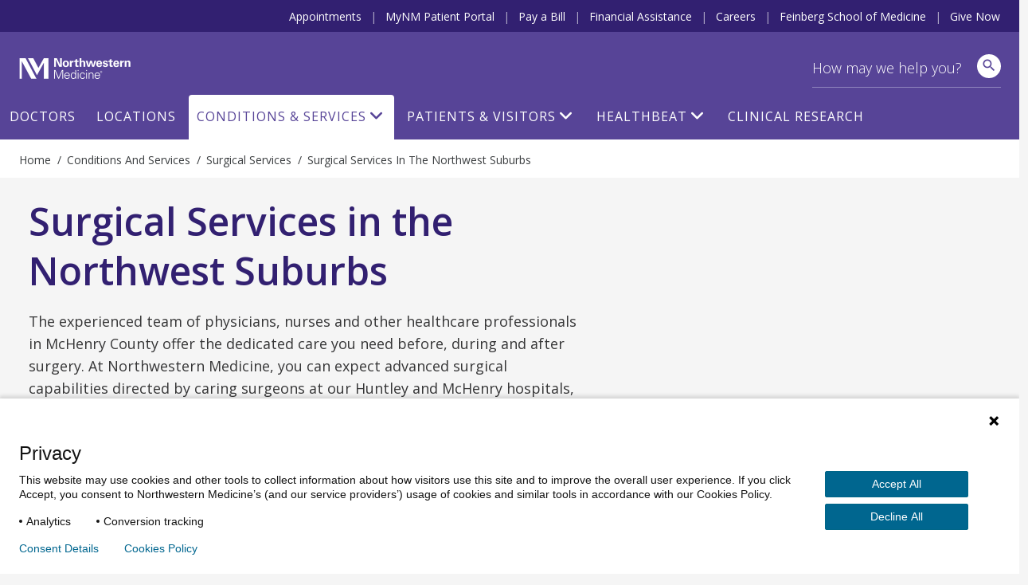

--- FILE ---
content_type: text/html; charset=utf-8
request_url: https://www.nm.org/conditions-and-care-areas/surgical-services/surgical-services-in-the-northwest-suburbs
body_size: 70703
content:





<!DOCTYPE html>
<html dir="ltr" lang="en-US" class="no-js">
<head>
    <meta charset="utf-8" />
    <!-- https://developer.mozilla.org/en-US/docs/Web/Performance/dns-prefetch -->
    <link rel="dns-prefetch" href="https://ajax.googleapis.com" />
    <link rel="dns-prefetch" href="https://fonts.googleapis.com" />
    <link rel="dns-prefetch" href="https://fonts.gstatic.com" />
    <link rel="dns-prefetch" href="https://api.tiles.mapbox.com" />
    <link rel="dns-prefetch" href="https://fast.wistia.com" />
    <link rel="dns-prefetch" href="https://cdnjs.cloudflare.com" />
    <link rel="dns-prefetch" href="https://d31y97ze264gaa.cloudfront.net" />
    <link rel="dns-prefetch" href="https://www.googletagmanager.com" />
    <link rel="dns-prefetch" href="https://ajax.aspnetcdn.com" />
    <link rel="dns-prefetch" href="https://s3.amazonaws.com" />

    <!-- Hotjar Tracking Code for https://www.nm.org -->
    <script>
        (function (h, o, t, j, a, r) {
            h.hj = h.hj || function () { (h.hj.q = h.hj.q || []).push(arguments) };
            h._hjSettings = { hjid: 1968954, hjsv: 6 };
            a = o.getElementsByTagName('head')[0];
            r = o.createElement('script'); r.async = 1;
            r.src = t + h._hjSettings.hjid + j + h._hjSettings.hjsv;
            a.appendChild(r);
        })(window, document, 'https://static.hotjar.com/c/hotjar-', '.js?sv=');
    </script>
    <!-- End Hotjar Tracking Code -->

        <!-- P Pro Tag Manager -->
        <script type="text/javascript">
            if (window.location.hostname === "uat.nm.org") {
                window.PiwikPROappID = 'a6dc63e3-eb9a-4640-bedc-ab0733b4c928';
            } else if (window.location.hostname === "www.nm.org" || window.location.hostname === "nm.org") {
                window.PiwikPROappID = '4abb1e4c-f063-4207-8488-64f5e44dc7cf';
            }

            (function (window, document, dataLayerName, id) {
                window[dataLayerName] = window[dataLayerName] || [], window[dataLayerName].push({ start: (new Date).getTime(), event: "stg.start" }); var scripts = document.getElementsByTagName('script')[0], tags = document.createElement('script');
                function stgCreateCookie(a, b, c) { var d = ""; if (c) { var e = new Date; e.setTime(e.getTime() + 24 * c * 60 * 60 * 1e3), d = "; expires=" + e.toUTCString(); f = "; SameSite=Strict" } document.cookie = a + "=" + b + d + f + "; path=/" }
                var isStgDebug = (window.location.href.match("stg_debug") || document.cookie.match("stg_debug")) && !window.location.href.match("stg_disable_debug"); stgCreateCookie("stg_debug", isStgDebug ? 1 : "", isStgDebug ? 14 : -1);
                var qP = []; dataLayerName !== "dataLayer" && qP.push("data_layer_name=" + dataLayerName), isStgDebug && qP.push("stg_debug"); var qPString = qP.length > 0 ? ("?" + qP.join("&")) : "";
                tags.async = !0, tags.src = "https://nm.containers.piwik.pro/" + id + ".js" + qPString, scripts.parentNode.insertBefore(tags, scripts);
                !function (a, n, i) { a[n] = a[n] || {}; for (var c = 0; c < i.length; c++)!function (i) { a[n][i] = a[n][i] || {}, a[n][i].api = a[n][i].api || function () { var a = [].slice.call(arguments, 0); "string" == typeof a[0] && window[dataLayerName].push({ event: n + "." + i + ":" + a[0], parameters: [].slice.call(arguments, 1) }) } }(i[c]) }(window, "ppms", ["tm", "cm"]);
            })(window, document, 'dataLayer', window.PiwikPROappID);
        </script>
        <!-- End P Pro Tag Manager -->
        <!-- Google Tag Manager -->
        <script>
            (function (w, d, s, l, i) {
                w[l] = w[l] || [];
                w[l].push(
                    { 'gtm.start': new Date().getTime(), event: 'gtm.js' }
                );
                var f = d.getElementsByTagName(s)[0],
                    j = d.createElement(s),
                    dl = l != 'dataLayer' ? '&l=' + l : '';
                j.async = true;
                j.src =
                    'https://www.googletagmanager.com/gtm.js?id=' + i + dl;
                f.parentNode.insertBefore(j, f);
            })(window, document, 'script', 'dataLayer', 'GTM-NQF59F');
        </script>
        <!-- End Google Tag Manager -->
    

<meta http-equiv="X-UA-Compatible" content="IE=edge" />
<meta name="viewport" content="width=device-width, initial-scale=1.0, maximum-scale=2.0" />
<meta name="referrer" content="unsafe-url">


<title>Surgical Services in the Northwest Suburbs | Northwestern Medicine</title>



<meta name="author" content="Northwestern Medicine" />
<meta name="description" content="The experienced team of physicians, nurses and other healthcare professionals in McHenry County offer the dedicated care you need before, during and after surgery." />

<!-- Bookmark Icons -->
<link rel="shortcut icon" href="/favicon.ico" />
<link rel="apple-touch-icon" href="/Content/Northwestern/img/apple-touch-icon.png" />

<!-- Facebook Open Graph -->
<meta property="og:title" content="Surgical Services in the Northwest Suburbs" />
<meta property="og:description" content="The experienced team of physicians, nurses and other healthcare professionals in McHenry County offer the dedicated care you need before, during and after surgery." />

<!-- Twitter Card -->
<meta name="twitter:card" content="summary_large_image" />
<meta name="twitter:title" content="Surgical Services in the Northwest Suburbs" />
<meta name="twitter:description" content="The experienced team of physicians, nurses and other healthcare professionals in McHenry County offer the dedicated care you need before, during and after surgery." />

    <meta name="twitter:image" content="https://www.nm.org/Content/Northwestern/img/northwestern-medicine-share-sm_v10202016.jpg" />

    <meta property="og:image" content="https://www.nm.org/Content/Northwestern/img/northwestern-medicine-share_v10202016.jpg" />
    <meta property="og:image:width" content="600" />
    <meta property="og:image:height" content="314" />
<meta property="og:url" content="https://www.nm.org/conditions-and-care-areas/surgical-services/surgical-services-in-the-northwest-suburbs" />
<meta property="og:site_name" content="Northwestern Medicine" />
<meta property="og:type" content="website" />




    

    <script src="https://ajax.googleapis.com/ajax/libs/webfont/1.6.26/webfont.js"></script>
    <script>
        (function () {
            WebFont.load({
                google: {
                    families: [
                        'Open Sans:300,300i,400,400i,600,600i,700,700i,800,800i',
                        'Overpass:100,100i,200,200i,300,300i,400,400i,600,600i,700,700i,800,800i,900,900i',
                        'Droid Serif:400,400italic,700,700italic',
                        'Noto Serif:400italic,700'
                    ]
                }
            });
        })()
    </script>
    <link href='https://cdnjs.cloudflare.com/ajax/libs/font-awesome/6.6.0/css/all.min.css' rel='stylesheet' />
    <link href='https://api.tiles.mapbox.com/mapbox-gl-js/v0.53.1/mapbox-gl.css' rel='stylesheet' />
    <script src='https://fast.wistia.com/assets/external/E-v1.js' async></script>

    <link rel="stylesheet" href="https://cdnjs.cloudflare.com/ajax/libs/tiny-slider/2.9.2/tiny-slider.css">
    <link rel="stylesheet" href="https://cdn.jsdelivr.net/npm/@fancyapps/ui@4.0/dist/fancybox.css" />
    
    <link href="/content/northwestern/dist/css/site.css?version=35376432fb" rel="stylesheet" />
    
    

    <script src="//cdnjs.cloudflare.com/ajax/libs/modernizr/2.8.3/modernizr.min.js"></script>
    <script src="//cdnjs.cloudflare.com/ajax/libs/jquery/3.6.0/jquery.min.js"></script>
    
    <script src="https://cdnjs.cloudflare.com/ajax/libs/tiny-slider/2.9.2/min/tiny-slider.js"></script>
</head>


<body class="conditions-and-care-areas surgical-services surgical-services-in-the-northwest-suburbs program">
<!-- Google Tag Manager (noscript) -->
<noscript>
    <iframe title="Google Tag Manager" src="https://www.googletagmanager.com/ns.html?id=GTM-NQF59F"
            height="0" width="0" style="display:none;visibility:hidden" aria-hidden="true"></iframe>
</noscript>
<!-- End Google Tag Manager (noscript) -->
    <header id="site-header" class="container">



        <a href="#content" class="skip-link assistive-text">Skip to content</a>
        <nav class="utility-bar header-hide-for-md" aria-label="Utility">
            <div class="row">
                <ul class="utility-nav col list-inline piped">
                    <li class="utility-nav-item"><a class="utility-nav-link" href="/patients-and-visitors/appointments" data-track="header" data-track-category="Header" data-track-action="top menu" data-track-label="Appointments">Appointments</a></li>
                    <li class="utility-nav-item"><a class="utility-nav-link" href="https://mynm.nm.org/MyChart/Authentication/Login" target="_blank" data-track="header" data-track-category="Header" data-track-action="top menu" data-track-label="MyNM MyChart">MyNM Patient Portal</a></li>
                    <li class="utility-nav-item"><a class="utility-nav-link" href="/patients-and-visitors/billing-and-insurance/pay-a-bill" data-track="header" data-track-category="Header" data-track-action="top menu" data-track-label="Pay a Bill">Pay a Bill</a></li>
                    <li class="utility-nav-item"><a class="utility-nav-link" href="/patients-and-visitors/billing-and-insurance/financial-assistance" data-track="header" data-track-category="Header" data-track-action="top menu" data-track-label="Financial Assistance">Financial Assistance</a></li>
                    <li class="utility-nav-item"><a class="utility-nav-link" href="https://jobs.nm.org/" target="_blank" data-track="header" data-track-category="Header" data-track-action="top menu" data-track-label="Careers">Careers</a></li>
                    <li class="utility-nav-item"><a class="utility-nav-link" href="https://www.feinberg.northwestern.edu/" target="_blank" data-track="header" data-track-category="Header" data-track-action="top menu" data-track-label="Feinberg School of Medicine">Feinberg School of Medicine</a></li>
                    <li class="utility-nav-item"><a class="utility-nav-link" href="https://nmgive.donordrive.com/index.cfm?fuseaction=donate.event&eventID=619" data-track="header" data-track-category="Header" data-track-action="top menu" data-track-label="Give Now" target="_blank" rel="noopener noreferrer">Give Now</a></li>
                </ul>
            </div>
        </nav>
        <div class="site-header-wrapper row">
            <img class="print print-logo" alt="Northwestern Medicine" src="/Content/Northwestern/img/logo-northwestern-medicine-print.jpg" />
            <div id="site-title" class="no-print">
                <a href="/" class="link-home">
                    <span class="assistive-text">Northwestern Medicine</span>
                    <span class="logo-full"></span>
                    <span class="logo-shortened"></span>
                </a>
            </div>
            <div class="app-bar header-show-for-md">
                <div role="button" class="btn header-show-for-md btn-no-shadow" id="nav-toggle" data-toggle="off-canvas" tabindex="0"><span class="material-icons" aria-hidden="true">menu</span></div>
                <div role="button" class="btn btn-site-search btn-no-shadow header-show-for-md" id="mobile-search-open">
                    <span class="icon material-icons search" aria-hidden="true"></span>
                    <span class="assistive-text">Search</span>
                </div>
            </div>

            <div class="search-bar" >
                <div class="row">
                    
                    <form action="/search" method="GET" id="site-search-global-form" >
                        
                        <label class="assistive-text" for="site-search">Search</label>
                        <input type="search" id="site-search" class="input-clearable"  name="terms" placeholder="How may we help you?" valueMaxLength="150" data-track="header" data-track-action="site search" data-track-label="click" />
                        <span class="field-validation-valid" data-valmsg-for="terms" data-valmsg-replace="true"></span>
                        <span class="btn-clear btn-clear-search" role="button">
                            <span><span class="assistive-text">Clear field</span></span>
                        </span>
                        <button class="btn btn-site-search" data-track="header" data-track-action="site search" data-track-label="search icon" aria-label="site search">
                            <span class="icon material-icons search" aria-hidden="true"></span>
                        </button>
                        <button id="mobile-search-close" class="btn btn-link btn-search-cancel btn-no-shadow header-show-for-md">Cancel</button>
                    </form>
                    <div class="site-search-suggested">
                        <div class="autocomplete-results"></div>
                        <ul class="list-unstyled suggested-sections">
                            <li class="suggested-section-item"><a class="more-link link-search-suggest" href="/doctors/search-results" data-track="header" data-track-category="Header" data-track-action="site search" data-track-label="Find Doctors"><span class="icon fas fa-user-md"></span>&nbsp;<span class="more-link-text">Find Doctors</span></a></li>
                            <li class="suggested-section-item"><a class="more-link link-search-suggest" href="/locations" data-track="header" data-track-category="Header" data-track-action="site search" data-track-label="Locations Near You"><span class="material-icons" aria-hidden="true">location_on</span>&nbsp;<span class="more-link-text">Locations Near You</span></a></li>
                        </ul>
                    </div>
                </div>
            </div>

            


<nav id="site-nav" class="main-nav nav-bar hide-for-md" aria-label="Primary">
    <div class="row">
        <ul class="nav col dropdown-container">
                    <li class="nav-item "><a class="nav-link" href="/doctors/search-results" data-track="header" data-track-action="Doctors" target="_self">Doctors</a></li>
                    <li class="nav-item "><a class="nav-link" href="/locations" data-track="header" data-track-action="Locations" target="_self">Locations</a></li>
                    <li class="nav-item nav-conditions-and-services  active">
                        <a class="nav-link menu-trigger" href="/conditions-and-care-areas" data-target="mega-menu-1" data-track="header" data-track-action="Conditions &amp; Services" target="_self">Conditions &amp; Services</a>
                        <div id="mega-menu-1" class="mega-menu">
                            <div class="mega-menu-wrap mega-menu-dropdown flex-column">
                                <div class="menu-item">
                                    <div>
                                        <h2>Conditions & Services</h2>
                                        <p class="content-body">Our world-class teams offer a comprehensive range of services, from primary care to treatment for the most complex conditions.</p>
                                        <a href="/conditions-and-care-areas" class="view-all-section align-self-center">Conditions & Services A-Z</a>
                                    </div>
                                </div>
                                <div class="menu-item">
                                    <h4>Featured</h4>
                                    <div class="links-list-wrap">
                                        <div class="links-list">
                                            <ul>
                                                <li><a href="/conditions-and-care-areas/behavioral-health" target="_self" class="btn-link">Behavioral Health</a></li>
                                                <li><a href="/conditions-and-care-areas/cancer-care" target="_self" class="btn-link">Cancer Care</a></li>
                                                <li><a href="/conditions-and-care-areas/dermatology" target="_self" class="btn-link">Dermatology</a></li>
                                                <li><a href="/conditions-and-care-areas/ent-ear-nose-throat" target="_self" class="btn-link">Ear, Nose & Throat</a></li>
                                                <li><a href="/conditions-and-care-areas/gastroenterology" target="_self" class="btn-link">Gastroenterology</a></li>

                                            </ul>
                                        </div>
                                        <div class="links-list">
                                            <ul>
                                                <li><a href="/conditions-and-care-areas/heart-and-vascular" target="_self" class="btn-link">Heart & Vascular Care</a></li>
                                                <li><a href="/conditions-and-care-areas/immediate-care" target="_self" class="btn-link">Immediate Care</a></li>
                                                <li><a href="/conditions-and-care-areas/infectious-disease" target="_self" class="btn-link">Infectious Disease</a></li>
                                                <li><a href="/conditions-and-care-areas/neurosciences" target="_self" class="btn-link">Neurosciences</a></li>
                                                <li><a href="/conditions-and-care-areas/ophthalmology" target="_self" class="btn-link">Ophthalmology</a></li>
                                            </ul>
                                        </div>
                                        <div class="links-list">
                                            <ul>
                                                <li><a href="/conditions-and-care-areas/orthopaedics" target="_self" class="btn-link">Orthopaedics</a></li>
                                                <li><a href="/conditions-and-care-areas/primary-care" target="_self" class="btn-link">Primary Care</a></li>
                                                <li><a href="/conditions-and-care-areas/pulmonary" target="_self" class="btn-link">Pulmonary and Thoracic Surgery</a></li>
                                                <li><a href="/conditions-and-care-areas/urology" target="_self" class="btn-link">Urology</a></li>
                                                <li><a href="/conditions-and-care-areas/womens-health" target="_self" class="btn-link">Women’s Health</a></li>

                                            </ul>
                                        </div>
                                    </div>
                                </div>
                            </div>
                        </div>


                    </li>
                    <li class="nav-patients-and-visitors nav-item "><a class="nav-link menu-trigger" href="/patients-and-visitors" data-target="mega-menu-2" data-track="header" data-track-action="Patients &amp; Visitors" target="_self">Patients &amp; Visitors</a>

                        <div id="mega-menu-2" class="mega-menu">
                            <div class="mega-menu-wrap mega-menu-dropdown flex-column">
                                <div class="menu-item">
                                    <div>
                                        <h2>Patients & Visitors</h2>
                                        <p class="content-body">We want your experience to be excellent. From planning your visit, paying your bill and more, here are helpful resources for patients and visitors.</p>
                                        <a href="/patients-and-visitors" class="view-all-section align-self-center">All Patients & visitors</a>
                                    </div>
                                </div>
                                <div class="menu-item">
                                    <div class="links-list-wrap">
                                        <div class="links-list">
                                            <h4>Billing, Insurance & Records</h4>
                                            <ul>
                                                <li><a href="/patients-and-visitors/billing-and-insurance/financial-assistance" target="_self" class="btn-link">Financial Assistance</a></li>
                                                <li><a href="/patients-and-visitors/billing-and-insurance/insurance-information" target="_self" class="btn-link">Insurance Information</a></li>
                                                <li><a href="/patients-and-visitors/mynm-mychart-and-medical-records" target="_self" class="btn-link">Medical Records</a></li>
                                                <li><a href="/patients-and-visitors/billing-and-insurance/pay-a-bill" target="_self" class="btn-link">Pay a Bill</a></li>

                                            </ul>
                                        </div>
                                        <div class="links-list">
                                            <h4>For Your Visit</h4>
                                            <ul>
                                                <li><a href="/patients-and-visitors/accessibility-resources" target="_self" class="btn-link">Accessibility Resources</a></li>
                                                <li><a href="/patients-and-visitors/preparing-for-your-visit/echeck-in" target="_self" class="btn-link">eCheck-in</a></li>
                                                <li><a href="/patients-and-visitors/parking-options" target="_self" class="btn-link">Parking Options</a></li>
                                                <li><a href="https://mynm.nm.org/MyChart/Authentication/Login" target="_blank" class="btn-link">NM MyChart</a></li>
                                                <li><a href="/patients-and-visitors/telehealth" target="_self" class="btn-link">Telehealth</a></li>
                                            </ul>
                                        </div>
                                        <div class="links-list">
                                            <h4>More Resources</h4>
                                            <ul>
                                                <li><a href="/patients-and-visitors/education-and-support" target="_self" class="btn-link">Education & Support</a></li>
                                                <li><a href="/patients-and-visitors/get-involved" target="_self" class="btn-link">Get Involved</a></li>
                                                <li><a href="/patients-and-visitors/patient-experience-policies" target="_self" class="btn-link">Patient Experience Policies</a></li>
                                                <li><a href="/patients-and-visitors/signature-services" target="_self" class="btn-link">Signature Services</a></li>

                                            </ul>
                                        </div>
                                    </div>
                                </div>
                            </div>
                        </div>


                    </li>
        <li class="nav-healthbeat nav-item ">
                        <a class="nav-link menu-trigger" href="/healthbeat" data-target="mega-menu-3" data-track="header" data-track-action="HealthBeat" target="_self">HealthBeat</a>
                        <div id="mega-menu-3" class="mega-menu">
                            <div class="mega-menu-wrap mega-menu-image flex-column">
                                <div class="menu-item">
                                    <div>
                                        <h2>HealthBeat</h2>
                                        <p class="content-body">Find the latest information about health, wellness and medical advances from trusted Northwestern Medicine experts.</p>
                                        <a href="/healthbeat" class="view-all-section align-self-center">All HealthBeat</a>
                                    </div>
                                </div>
                                <div class="menu-item">
                                    <div class="links-list-wrap">
                                        <div class="links-list">
                                            <a href="/healthbeat/healthy-tips">
                                                <div class="category-image">
                                                    <img src="/-/media/northwestern/images/navigation/healthy-tips_megamenu.jpg" alt="Healthy-Tips_MegaMenu">
                                                </div>
                                                <p class="category-link">
                                                    Healthy Tips
                                                </p>
                                            </a>
                                        </div>
                                        <div class="links-list">
                                            <a href="/healthbeat/medical-advances">
                                                <div class="category-image">
                                                    <img src="/-/media/northwestern/images/navigation/medical-advances_megamenu.jpeg" alt="Medical-Advances_MegaMenu">
                                                </div>
                                                <p class="category-link">
                                                    Medical Advances
                                                </p>
                                            </a>
                                        </div>
                                        <div class="links-list">
                                            <a href="/healthbeat/patient-stories">
                                                <div class="category-image">
                                                    <img src="/-/media/northwestern/images/navigation/patient-stories-2_megamenu.jpg" alt="Patient-Stories-2_MegaMenu">
                                                </div>
                                                <p class="category-link">
                                                    Patient Stories
                                                </p>
                                            </a>
                                        </div>
                                    </div>
                                </div>
                            </div>
                        </div>


                    </li>
                    <li class="nav-item "><a class="nav-link" href="/conditions-and-care-areas/clinical-trials-and-research" data-track="header" data-track-action="Clinical Research" target="_self">Clinical Research</a></li>
            
        </ul>



    </div>
</nav>

        </div>
    </header>
<div id="breadcrumb-bar" class="breadcrumb-container breadcrumb-global">
    <div class="row">
        <nav class="breadcrumb" vocab="https://schema.org/" typeof="BreadcrumbList" aria-label="Breadcrumbs">
            <ol>
                



    <li property="itemListElement" typeof="ListItem">
            <a href="/" property="item" typeof="WebPage"><span property="name">Home</span></a>
            <meta property="position" content="1">
    </li>
    <li property="itemListElement" typeof="ListItem">
            <a href="/conditions-and-care-areas" property="item" typeof="WebPage"><span property="name">Conditions and Services</span></a>
            <meta property="position" content="2">
    </li>
    <li property="itemListElement" typeof="ListItem">
            <a href="/conditions-and-care-areas/surgical-services" property="item" typeof="WebPage"><span property="name">Surgical Services</span></a>
            <meta property="position" content="3">
    </li>
    <li property="itemListElement" typeof="ListItem">
            <span property="name">
                Surgical Services in the Northwest Suburbs
            </span>
            <meta property="position" content="4">
    </li>

            </ol>
        </nav>
    </div>
</div>
    <main id="content" class="container">
        <div class="gray-bg" id="gray-bg"></div>
        <div id="disruptor-mobile-topbar"></div>

        
        
<div class="main-content full">
    

<header class="section-page-header">
    <div class="row row-narrow">
        <div class="col col-padding md-5 last no-print">
            <figure>
                
            </figure>
        </div>

        <div class="col md-7 print-full-width">
            <div class="section-page-header-content">
                <h1>Surgical Services in the Northwest Suburbs</h1>
                <p><p>The experienced team of physicians, nurses and other healthcare professionals in McHenry County offer the dedicated care you need before, during and after surgery. At Northwestern Medicine, you can expect advanced surgical capabilities directed by caring surgeons at our Huntley and McHenry hospitals, so you can stay close to home and receive excellent care.</p></p>
            </div>
        </div>
    </div>
</header>



<section class="disruptor section-disruptor">
    <div class="row row-narrow">
        <div class="disruptor-wrapper">
            <div class="md-4 first flex-item flex-container disruptor-request">



    <a href="/patients-and-visitors/appointments" class="disruptor-item" target="_self" data-track="CTA Button" data-track-category="value-section" data-track-action="CTA Button" data-track-label="Request an Appointment">
        <span class="icon material-icons" aria-hidden="true">perm_contact_calendar</span>
        <div class="disruptor-content">
            <span class="icon-description icon-title"><span class="inline-block"><span class="hide-for-sm hide-for-md"> </span>Appointments<span class="show-for-sm show-for-md"></span></span></span>
        </div>
        <span class="material-icons icon-arrow" aria-hidden="true">arrow_forward</span>
    </a>
            </div>
            <div class="md-4 flex-item flex-container disruptor-doctors">
    <a href="/doctors/search-results" class="disruptor-item" data-track="CTA Button" data-track-category="value-section" data-track-action="CTA Button" data-track-label="Find Doctors">
        <span class="icon fas fa-user-md" aria-hidden="true"></span>
        <div class="disruptor-content">
            <p class="icon-description icon-title">Find Doctors</p>
        </div>
        <span class="material-icons icon-arrow" aria-hidden="true">arrow_forward</span>
    </a>

            </div>
            <div class="md-4 flex-item flex-container disruptor-contact">
<a href="/contact-us" class="disruptor-item" data-track="CTA Button" data-track-category="value-section" data-track-action="CTA Button" data-track-label="Contact Us">
    <span class="icon material-icons" aria-hidden="true">phone</span>
    <div class="disruptor-content">
        <span class="icon-description icon-title">Contact<span class="hide-for-sm"> Us</span></span>
    </div>
    <span class="material-icons icon-arrow" aria-hidden="true">arrow_forward</span>
</a>
            </div>
        </div>
    </div>
</section>



<section class="section row row-narrow">
    <div class="col main-content md-9">

        

        <div class="panel panel-alt">
            <div class="panel-content">
                <h2>Surgical Services in the Northwest Suburbs</h2>
                
            </div>
        </div>

        


    <div class="panel panel-alt-header panel-mtt-header">
        <div class="panel-header">
            <h2 class="panel-title">
                Meet the Team
                
            </h2>
        </div>
    </div>

<div class="card-wide panel">
    <div class="row">
        <div class="col md-12">
                <p class="panel-title heading-title"></p>
        </div>
        

                <div class="col md-4">
                    
    <div class="image-block no-print">

        <div class="item-image">
<img src="/-/media/northwestern/images/care-areas/organ-transplantation-program/northwestern-medicine-transplant-mtt.jpeg?la=en&amp;h=267&amp;w=400&amp;hash=23FD48F1B07BF607922F5AC697C51E7D" alt="northwestern-medicine-transplant-mtt" />            
        </div>

    </div>

                </div>
            <div class="col md-8">
                <div class="panel-content">
                    <p>The General Surgery team at Northwestern Medicine is committed to providing an excellent surgical experience.</p>
<p><a href="/conditions-and-care-areas/surgical-services/surgical-services-in-the-northwest-suburbs/meet-the-northwest-suburbs-general-surgery-team">Meet the Northwest Suburbs General Surgery Team</a></p>
                </div>
            </div>
    </div>
</div>

<section class="card-list-panel">
        <div class="panel panel-alt-header">
                <header class="panel-header">
                    <h2 class="panel-title">Preparing for Surgery</h2>
                </header>
            
        </div>
    <div class="section-content row">
        <div class="group-cards three-column">
           


<div class="card">
    <div class="card-flex">
                <div class="card-content grow">
                            <p class="card-title">What to Expect for Your Surgery</p>
                                <p class="">This guide includes information about pre-surgery preparation, what to expect on the day of your surgery, and visitor guidelines.</p>
                    <ul class="list-unstyled">
                                            </ul>
                </div>
                    <div class="card-action">
<a href="/conditions-and-care-areas/surgical-services/surgical-services-in-the-northwest-suburbs/what-to-expect-day-of-surgery" target="|Custom" >                            <span class="material-icons" aria-hidden="true">arrow_forward</span>
Learn What to Expect for Your Surgery</a>                    </div>
    </div>
</div>


<div class="card">
    <div class="card-flex">
                <div class="card-content grow">
                            <p class="card-title">What to Expect After Surgery</p>
                                <p class="">Depending on if your surgery is an inpatient or outpatient procedure, you will either recover at the hospital or at home. Learn more about the after-surgery process. </p>
                    <ul class="list-unstyled">
                                            </ul>
                </div>
                    <div class="card-action">
<a href="/conditions-and-care-areas/surgical-services/surgical-services-in-the-northwest-suburbs/after-surgery" target="|Custom" >                            <span class="material-icons" aria-hidden="true">arrow_forward</span>
Learn What to Expect After Surgery</a>                    </div>
    </div>
</div>


<div class="card">
    <div class="card-flex">
                <div class="card-content grow">
                            <p class="card-title">For Children Having Surgery</p>
                                <p class="">If your child is having surgery, plan ahead for the pre-surgery wait and post-surgery recovery.  </p>
                    <ul class="list-unstyled">
                                            </ul>
                </div>
                    <div class="card-action">
<a href="/conditions-and-care-areas/surgical-services/surgical-services-in-the-northwest-suburbs/for-children-having-surgery" target="|Custom" >                            <span class="material-icons" aria-hidden="true">arrow_forward</span>
Learn How to Prepare for Your Child&#39;s Surgery</a>                    </div>
    </div>
</div>
        </div>
    </div>
</section>

    <section class="clearfix">
        <div class="panel panel-alt-header">
            <header class="panel-header">
                <h2 class="panel-title">Conditions</h2>
            </header>
        </div>
        <div class="panel ">
            <div class="panel-content condition-list">
                    <ul class="list-unstyled list-split-3">
                                    <li><a href="/conditions-and-care-areas/cancer-care/gynecologic-cancer-care/cervical-cancer" target="_self" data-itemid="{64F9BDC3-5183-4925-8414-28252BB00EE8}">Cervical Cancer</a></li>
                                    <li><a href="/conditions-and-care-areas/orthopaedics/foot-and-ankle" target="_self" data-itemid="{163F6B3B-F847-46FB-A115-F700ABB0BAAD}">Foot and Ankle</a></li>
                                    <li><a href="/conditions-and-care-areas/orthopaedics/hand-wrist-and-elbow" target="_self" data-itemid="{CEE3E291-7B45-4782-A409-BA09448F400B}">Hand, Wrist and Elbow</a></li>
                                    <li><a href="/conditions-and-care-areas/orthopaedics/herniated-disk" target="_self" data-itemid="{9BCB87E8-E536-460A-87B7-6F361946D540}">Herniated Disk</a></li>
                                    <li><a href="/conditions-and-care-areas/cancer-care/gynecologic-cancer-care/ovarian-cancer" target="_self" data-itemid="{DDA16C91-612B-4C3C-A43E-6601448B4525}">Ovarian Cancer</a></li>
                                    <li><a href="/conditions-and-care-areas/cancer-care/genitourinary-cancer-care/prostate-cancer" target="_self" data-itemid="{1C3F23C1-D87D-49B1-8B1A-70837735A058}">Prostate Cancer</a></li>
                                    <li><span>Shoulder Pain and Problems</span></li>
                                    <li><a href="/conditions-and-care-areas/cancer-care/gynecologic-cancer-care/uterine-cancer" target="_self" data-itemid="{26867F95-AA15-450F-B425-794E3AB2C1FF}">Uterine Cancer</a></li>
                    </ul>
            </div>
        </div>
    </section>


    <section class="clearfix">
        <div class="panel panel-alt-header">
            <header class="panel-header">
                <h2 class="panel-title">Tests</h2>
            </header>
        </div>
        <div class="panel ">
            <div class="panel-content condition-list">
                    <ul class="list-unstyled list-split-3">
                                    <li><a href="/conditions-and-care-areas/tests/heart-catheterization" target="_self" data-itemid="{E482BF20-102A-4C97-852C-AA1B23D9561F}">Heart Catheterization</a></li>
                    </ul>
            </div>
        </div>
    </section>


    <section class="clearfix">
        <div class="panel panel-alt-header">
            <header class="panel-header">
                <h2 class="panel-title">Treatments</h2>
            </header>
        </div>
        <div class="panel panel-toggle">
            <div class="panel-content condition-list">
                    <ul class="list-unstyled list-split-3">
                                    <li><span>Cancer Surgery</span></li>
                                    <li><span>Gynecologic Surgery</span></li>
                                    <li><span>Heart Surgery</span></li>
                                    <li><a href="/conditions-and-care-areas/treatments/hip-replacement-surgery" target="_self" data-itemid="{E961DB79-4AEF-4EDB-B4C1-E787925CF865}">Hip Replacement Surgery</a></li>
                                    <li><a href="/conditions-and-care-areas/treatments/knee-replacement-surgery" target="_self" data-itemid="{FF77EC06-1DAE-4714-A3D1-740BD3C1E19C}">Knee Replacement Surgery</a></li>
                                    <li><span>Laparoscopic surgery</span></li>
                                    <li><span>Lumbar Discectomy</span></li>
                                    <li><a href="/conditions-and-care-areas/treatments/lumbar-fusion" target="_self" data-itemid="{B9D1F42D-FF09-439E-9443-8C381F3FEBF1}">Lumbar Fusion</a></li>
                                    <li><span>Minimally Invasive Surgery</span></li>
                                    <li><span>Orthopaedic Surgery</span></li>
                                    <li><span>Prostatectomy</span></li>
                                    <li><a href="/conditions-and-care-areas/treatments/robotic-prostatectomy" target="_self" data-itemid="{67ABD7FF-B26C-4F9A-B3B8-06FC8846DC14}">Robotic Prostatectomy</a></li>
                                    <li><a href="/conditions-and-care-areas/surgical-services/robotic-surgery-services" target="_self" data-itemid="{6271E6DC-B109-4080-A0D9-5428D1C6A1B7}">Robotic Surgery</a></li>
                                    <li><span>Spine Surgery</span></li>
                                    <li><a href="/conditions-and-care-areas/treatments/transcatheter-heart-valve-therapies-for-aortic-valve" target="_self" data-itemid="{7868514F-84EE-45B0-A695-BAC9DF4394F2}">Transcatheter Aortic Valve Therapies</a></li>
                                    <li><span>Urologic Surgery</span></li>
                                    <li><a href="/conditions-and-care-areas/weight-loss-surgery" target="" data-itemid="{F5C9482A-C6F7-43C7-AFD7-A87D86F4B6EA}">Weight Loss Surgery</a></li>
                    </ul>
                        <div class="shadow-overlay"></div>
            </div>
                <div class="panel-footer">
                    <a href="#" class="panel-toggle-trigger" aria-hidden="true">See <span></span></a>
                </div>
        </div>
    </section>




    <section class="section component-locations-map w-100 py-4" id="conditions-and-services-container"><a id="top_of_map" href="javascript:void(0)"></a>
            <div class="row">
                <div class="col">
                    <div id="conditions-and-services-locations-loader" class="loader-icon-wrapper">
                        <div class="loader-icon">
                            <div class="la-ball-clip-rotate la-dark la-3x">
                                <div></div>
                            </div>
                        </div>
                    </div>
                    <header class="section-header">
                        <h2 class="caca-location-search-header">Locations & Contact Information</h2>
                        <button id="toggle-view" class="toggle-view btn-link btn-toggle uppercase right bold">
                            <span class="toggle-icon mr-2"></span>
                            <span class="toggle-title"></span>
                            <span class="assistive-text">toggle view</span>
                        </button>
                        <div class="caca-location-search">
                            <form class="search-form" onsubmit="return false;">
                                <div class="form-group">
                                    <label for="caca-location-search" class="filter-search-tip">Search by City or ZIP Code</label>
                                    <div class="search-bar-full">
                                        <input autocomplete="off" type="search" id="caca-location-search" name="caca-location-search" class="input-change-location" placeholder="City or ZIP Code">
                                        <button type="button" class="fal-search-btn btn btn-search-alt" id="global-map-search-button">
                                            <span class="assistive-text">Change current location</span>
                                            <span class="material-icons" aria-hidden="true">search</span>
                                        </button>
                                    </div>
                                </div>
                                <span class="location-search-validation" id="location-search-validator">
                                    <span for="caca-location-search">Please enter a valid City or ZIP Code</span>
                                </span>
                            </form>
                            <button id="use-current-location" class="btn btn-link p-0 px-sm-1 use-current"><span class="material-icons icon-left">my_location</span>Use current location</button>
                            <span class="tool-tip-container"><button id="caca-locations-tooltip" class="btn btn-link p-0 tooltip-trigger icon material-icons tooltip-trigger-icon tpd-hideOnClickOutside" aria-hidden="true">info_outline</button></span>
                        </div>
                    </header>
                    <div class="d-flex mt-2">
                        <div id="locations-list" class="locations-list flex-grow-1">
                            <ol class="list-unstyled" id="service-line-locations-list"></ol>
                        </div>
                        <div id="locations-map" class="locations-map active">
                            <div id="map">
                            </div>
                        </div>
                    </div>
                </div>
            </div>

    </section>



    </div>

        <div class="col md-3 callout-sidebar">
            

    <div id="types-of-anesthesia" class="card card-callout card-general">
        <div class="card-flex">
                <div class="card-image-wide">
                    <img src="/-/media/northwestern/images/care-areas/surgical-services/types-of-anesthesia-viewmedica.png?la=en&amp;h=400&amp;w=600&amp;hash=5CB6C982267D3C89670EA32A93C94D72" alt="Machine that measures a patient&#39;s vitals while in surgery" />
                </div>
            <div class="card-content ">

               

                        <p class="card-title">Types of Anesthesia</p>

                    <div class="card-content-body ">
                        <p>There are four main types of anesthesia used during surgery and other procedures. Your anesthesiologist will discuss with you the type of anesthesia that would be appropriate for your surgery or procedure.</p>
                    </div>

          
            </div>

                <div class="card-action ">
<a href="/conditions-and-care-areas/surgical-services/types-of-anesthesia" target="|Custom" >                        <span class="material-icons" aria-hidden="true">arrow_forward</span>
Learn More About Anesthesia</a>                </div>

        </div>
    </div>


    <div id="for-physicians-northwest-suburbs-surgical-order-forms" class="card card-callout card-general">
        <div class="card-flex">
            <div class="card-content ">

               

                        <p class="card-title">For Physicians: Northwest Suburbs Surgical Order Forms</p>

                    <div class="card-content-body ">
                        <p>Order forms for surgery, cath/IR and other procedures in the Northwest Suburbs.</p>
                    </div>

          
            </div>

                <div class="card-action ">
<a href="/conditions-and-care-areas/surgical-services/surgical-services-in-the-northwest-suburbs/for-physicians-northwest-suburbs-surgical-order-forms" >                        <span class="material-icons" aria-hidden="true">arrow_forward</span>
view forms</a>                </div>

        </div>
    </div>


    <div id="care-where-you-need-it" class="card card-callout card-general">
        <div class="card-flex">
            <div class="card-content ">

               

                        <p class="card-title">Care Where You Need It</p>

                    <div class="card-content-body ">
                        <p>Northwestern Medicine offers surgical services conveniently located near you.</p>
                    </div>

          
            </div>

                <div class="card-action ">
<a href="/conditions-and-care-areas/surgical-services" target="|Custom" >                        <span class="material-icons" aria-hidden="true">arrow_forward</span>
View Our Locations</a>                </div>

        </div>
    </div>

        </div>

</section>






</div>

        
    </main>
    <footer id="site-footer" class="container">
        



<div class="site-footer">
    <section class="section section-bottom-padding section-newsletter no-print">
        <div class="row">
            <div class="col social-col">
                <div class="follow-us-container">
                    <span class="follow-us-text"> Follow Us</span>
                    <nav itemscope itemtype="http://schema.org/MedicalOrganization" aria-label="Primary Social">
                        <div class="assistive-text">Primary Social Navigation</div>
                        <link itemprop="url" href="https://www.nm.org/conditions-and-care-areas/surgical-services/surgical-services-in-the-northwest-suburbs">
                        <meta itemprop="name" content="Northwestern Medicine" />
                        <ul class="list-unstyled list-inline icon-links social">
                            <li>
                                <a itemprop="sameAs" href="https://www.facebook.com/northwesternmedicine" target="_blank" title="Northwestern Medicine on Facebook" rel="me noopener"><span class="icon fab fa-facebook-f"></span><span class="assistive-text">Facebook</span></a>
                            </li>
                            <li>
                                <a itemprop="sameAs" href="https://twitter.com/NorthwesternMed" target="_blank" title="Northwestern Medicine on Twitter" rel="me noopener"><span class="icon fa-brands fa-x-twitter"></span><span class="assistive-text">Twitter</span></a>
                            </li>
                            <li>
                                <a itemprop="sameAs" href="https://instagram.com/northwesternmedicine" target="_blank" title="Northwestern Medicine on Instagram" rel="me noopener"><span class="icon fab fa-instagram"></span><span class="assistive-text">Instagram</span></a>
                            </li>
                            <li>
                                <a itemprop="sameAs" href="https://www.linkedin.com/company/northwestern-medicine" target="_blank" title="Northwestern Medicine on LinkedIn" rel="me noopener"><span class="icon fab fa-linkedin-in"></span><span class="assistive-text">LinkedIn</span></a>
                            </li>
                            <li>
                                <a itemprop="sameAs" href="http://www.tiktok.com/&#64;northwesternmedicine" target="_blank" title="Northwestern Medicine on TikTok" rel="me noopener"><span class="icon fab fa-tiktok"></span><span class="assistive-text">TikTok</span></a>
                            </li>
                            <li>
                                <a itemprop="sameAs" href="http://pinterest.com/nmhnews/" target="_blank" title="Northwestern Medicine on Pinterest" rel="me noopener"><span class="icon fab fa-pinterest"></span><span class="assistive-text">Pinterest</span></a>
                            </li>
                            <li>
                                <a itemprop="sameAs" href="https://www.youtube.com/user/NMHChicago" target="_blank" title="Northwestern Medicine on YouTube" rel="me noopener"><span class="icon fab fa-youtube"></span><span class="assistive-text">YouTube</span></a>
                            </li>
                        </ul>
                    </nav>
                </div>
            </div>
            <div class="col">
<div class="fieldset-newsletter">
    <div class="col lg-6 md-5 sm-12 fieldset-label email-opt-pop-col-label">
        <span class="label">Sign up for our newsletter</span>
    </div>
    <div class="col lg-2 email-opt-pop-col-btn">
        <a href="/healthbeat/healthbeat-newsletter-form" class="btn btn-primary btn-sign-up">
            Sign Up
        </a>
    </div>
</div>            </div>
        </div>
    </section>
    <section class="section no-print">
        <div class="footer-link-list clearfix">
            <div class="col">
                <div class="row">
                    <div class="group-cards five-column">
                                <div class="card md-4 lg-2 first-links">
                                    <div class="list-links ">
                                            <p class="list-title">Patient Care &amp; Records</p>
                                    <ul class="list-unstyled list-links-content">
                                        
                                            <li><a href="/conditions-and-care-areas/immediate-care" target="_self" class="btn-link">Immediate Care</a></li>
                                            <li><a href="https://mynm.nm.org/MyChart/Authentication/Login" target="_blank" class="btn-link">MyNM Patient Portal</a></li>
                                            <li><a href="/patients-and-visitors/mynm-mychart-and-medical-records" target="_self" class="btn-link">Medical Records</a></li>
                                            <li><a href="https://mynm.nm.org/MyChart/SymptomChecker/LandingPage" target="_blank" class="btn-link">Symptom Checker</a></li>
                                                                            </ul>
                                    </div>
                                </div>
                                <div class="card md-4 lg-2 first-links">
                                    <div class="list-links list-first">
                                            <p class="list-title">Billing &amp; Insurance</p>
                                    <ul class="list-unstyled list-links-content">
                                        
                                            <li><a href="/patients-and-visitors/billing-and-insurance/billing-questions" target="_self" class="btn-link">Billing Questions</a></li>
                                            <li><a href="/patients-and-visitors/billing-and-insurance/financial-assistance" target="_self" class="btn-link">Financial Assistance</a></li>
                                            <li><a href="/patients-and-visitors/billing-and-insurance/insurance-information" target="_self" class="btn-link">Insurance Information</a></li>
                                            <li><a href="/patients-and-visitors/billing-and-insurance/pay-a-bill" target="_self" class="btn-link">Pay a Bill</a></li>
                                            <li><a href="/patients-and-visitors/billing-and-insurance/price-transparency" target="_self" class="btn-link">Price Transparency</a></li>
                                                                                    <li class="view-all"><a href="/patients-and-visitors/billing-and-insurance" target="_self">View All Billing &amp; Insurance <span class="material-icons link-icon" aria-hidden="true">arrow_forward</span></a></li>
                                    </ul>
                                    </div>
                                </div>
                                <div class="card md-4 lg-2 first-links">
                                    <div class="list-links ">
                                            <p class="list-title">Get Involved</p>
                                    <ul class="list-unstyled list-links-content">
                                        
                                            <li><a href="/patients-and-visitors/classes-and-events" target="_self" class="btn-link">Classes, Events and Support Groups</a></li>
                                            <li><a href="https://jobs.nm.org/" target="_blank" class="btn-link">Careers</a></li>
                                            <li><a href="/patients-and-visitors/volunteer" target="_self" class="btn-link">Volunteer</a></li>
                                            <li><a href="/about-us/workforce-development" target="_self" class="btn-link">Workforce Development</a></li>
                                                                            </ul>
                                    </div>
                                </div>
                                <div class="card md-4 lg-2 first-links">
                                    <div class="list-links ">
                                            <p class="list-title">About Us</p>
                                    <ul class="list-unstyled list-links-content">
                                        
                                            <li><a href="/about-us/awards-and-accreditations" target="_self" class="btn-link">Awards and Accreditations</a></li>
                                            <li><a href="/about-us/nm-community-impact" target="_self" class="btn-link">Community Impact</a></li>
                                            <li><a href="/about-us/financial-statements-and-annual-reports" target="_self" class="btn-link">Financial Statements and Annual Reports</a></li>
                                            <li><a href="/about-us/history" target="_self" class="btn-link">History</a></li>
                                            <li><a href="https://shopnmstore.com/" target="_blank" class="btn-link">NM Store</a></li>
                                            <li><a href="/about-us/foundation" target="_self" class="btn-link">Northwestern Memorial Foundation</a></li>
                                            <li><a href="https://news.nm.org" target="_blank" class="btn-link">Newsroom</a></li>
                                            <li><a href="/about-us/quality" target="_self" class="btn-link">Quality &amp; Patient Safety</a></li>
                                                                                    <li class="view-all"><a href="/about-us" target="_self">View All About Us <span class="material-icons link-icon" aria-hidden="true">arrow_forward</span></a></li>
                                    </ul>
                                    </div>
                                </div>
                                <div class="card md-4 lg-2 first-links">
                                    <div class="list-links ">
                                            <p class="list-title">For Medical Professionals &amp; Students</p>
                                    <ul class="list-unstyled list-links-content">
                                        
                                            <li><a href="/for-medical-professionals/collaborative-care-program" target="_self" class="btn-link">Collaborative Care Program</a></li>
                                            <li><a href="/for-medical-professionals/employee-physician-login" target="_self" class="btn-link">Employee and Physician Login</a></li>
                                            <li><a href="https://www.feinberg.northwestern.edu/" target="_blank" class="btn-link">Feinberg School of Medicine</a></li>
                                            <li><a href="/for-medical-professionals/for-physicians" target="_self" class="btn-link">For Physicians</a></li>
                                            <li><a href="/for-medical-professionals/for-nurses" target="_self" class="btn-link">For Nurses</a></li>
                                            <li><a href="/for-medical-professionals/i-am-a-student" target="_self" class="btn-link">For Students</a></li>
                                                                                    <li class="view-all"><a href="/for-medical-professionals" target="_self">View All For Medical Professionals &amp; Students <span class="material-icons link-icon" aria-hidden="true">arrow_forward</span></a></li>
                                    </ul>
                                    </div>
                                </div>
                    </div>
                </div>
            </div>
        </div>
    </section>
    <section class="section section-footer-phone-numbers">

        <div class="col">
            <div class="row">
                <div class="group-cards flex-card">
                    <div class="card flex-card">
                        <a href="/" class="block left northwestern-logo" data-track="footer" data-track-action="logo">
                            <img src="/Content/Northwestern/img/northwestern-medicine-logo.png" alt="Northwestern Medicine Logo" />
                        </a>
                    </div>
                    <div class="footer-card-container">
                        <div class="row">
                            <div class="card footer-btn">
                                <a class="btn btn-primary" href="tel:184466238837">1-844-NMBETTER</a> 
                            </div>
                        </div>
                        <div class="row">
                            <div class="card footer-btn">
                                <a class="btn btn-secondary" href="/contact-us">NM Directory & Contact</a>                              
                            </div>
                    
                        </div>
                    </div>
                </div>
            </div>
        </div>
    </section>
    <section class="section section-bottom-padding section-footer-bottom">
        <div class="assistive-text">Additional Footer Links</div>
        <div class="row">

                <div class="col md-12 lg-12 xl-7 copyright">
                    <nav aria-label="Footer">
                        <div class="assistive-text">Footer Navigation</div>
                        <ul class="list-unstyled list-inline small utility no-print">
                            <li><a href="/patients-and-visitors/patient-rights-policies">Patient Rights and Policies</a></li>
                            <li><a href="/patients-and-visitors/patient-rights-policies/accessibility-policy">Accessibility</a></li>
                            <li><a href="/patients-and-visitors/patient-relations/website-language-translation">Website Language Translation</a></li>
                        </ul>
                    </nav>
                    <p class="small">&#169; 2026 by Northwestern Medicine&#174; and Northwestern Memorial HealthCare.<br /> Northwestern Medicine&#174; is a trademark of Northwestern Memorial HealthCare, used by Northwestern University.</p>
            </div>
        </div>
    </section>
</div>
    </footer>
<div id="outdated-browser" style="display:none;">
    <div class="password-pop-content px-5 py-3">
        <div class="oudated-browser h-100 align-center d-md-block py-3">
            <h2 class="h1 brand-color-alt extra-bold m-0 pb-1 px-3">You are using an unsupported browser</h2>
            <p class="brand-color-alt mb-0 mx-auto py-4">Please consider using one of these supported browsers</p>
            <div class="mw-100 w-100 row">
                <a data-fancybox-close href="https://www.google.com/chrome/" class="col sm-3 btn btn-link icon-browser transform-none" target="_blank" rel="noopener" onclick="javascript: $.fancybox.close();"><img class="icon" src="/Content/Northwestern/img/browser-icons/icon-chrome.png" alt="" />Chrome</a>
                <a data-fancybox-close href="https://www.microsoft.com/en-us/edge" class="col sm-3 btn btn-link icon-browser transform-none" target="_blank" rel="noopener" onclick="javascript: $.fancybox.close();"><img class="icon" src="/Content/Northwestern/img/browser-icons/icon-edge.png" alt="" />Edge</a>
                <a data-fancybox-close href="https://support.apple.com/downloads/safari" class="col sm-3 btn btn-link icon-browser transform-none" target="_blank" rel="noopener" onclick="javascript: $.fancybox.close();"><img class="icon" src="/Content/Northwestern/img/browser-icons/icon-safari.png" alt="" />Safari</a>
                <a data-fancybox-close href="https://www.mozilla.org/en-US/firefox/new/" class="col sm-3 btn btn-link icon-browser transform-none" target="_blank" rel="noopener" onclick="javascript: $.fancybox.close();"><img class="icon" src="/Content/Northwestern/img/browser-icons/icon-firefox.png" alt="" />Firefox</a>
            </div>
        </div>
    </div>
</div>


<nav id="mobile-nav" class="main-nav header-show-for-md" aria-label="Mobile">
    <ul class="nav row">
                <li class="nav-item"><a class="nav-link" href="/doctors/search-results" data-track="header" data-track-action="Doctors" target="_self">Doctors</a></li>
                <li class="nav-item"><a class="nav-link" href="/locations" data-track="header" data-track-action="Locations" target="_self">Locations</a></li>
                <li class="nav-item"><a class="nav-link" href="/conditions-and-care-areas" data-track="header" data-track-action="Conditions &amp; Services" target="_self">Conditions &amp; Services</a></li>
                <li class="nav-item has-submenu">
                    <a class="nav-link" href="#" data-target="mega-menu-1" data-track="header" data-track-action="Patients &amp; Visitors" target="_self">Patients &amp; Visitors</a>
                    <ul class="list-unstyled nav-links-mobile">
                                <li><a href="/patients-and-visitors/billing-and-insurance" target="_self" class="btn-link">Billing, Insurance &amp; Records</a></li>
                                <li><a href="/patients-and-visitors/education-and-support" target="_self" class="btn-link">Education &amp; Support</a></li>
                                <li><a href="/patients-and-visitors/for-your-visit" target="_self" class="btn-link">For Your Visit</a></li>
                                <li><a href="/patients-and-visitors/get-involved" target="_self" class="btn-link">Get Involved</a></li>
                                <li><a href="/patients-and-visitors/signature-services" target="_self" class="btn-link">Executive Health &amp; Global Services</a></li>
                                <li><a href="/patients-and-visitors/patient-experience-policies" target="_self" class="btn-link">Patient Experience Policies</a></li>

                            <li><a href="/patients-and-visitors" target="_self" class="btn-link">View All</a></li>
                    </ul>

                </li>
                <li class="nav-item has-submenu">
                    <a class="nav-link" href="#" data-target="mega-menu-2" data-track="header" data-track-action="HealthBeat" target="_self">HealthBeat</a>
                    <ul class="list-unstyled nav-links-mobile">
                                <li><a href="/healthbeat/healthy-tips" target="_self" class="btn-link">Healthy Tips</a></li>
                                <li><a href="/healthbeat/medical-advances" target="_self" class="btn-link">Medical Advances</a></li>
                                <li><a href="/healthbeat/patient-stories" target="_self" class="btn-link">Patient Stories</a></li>

                            <li><a href="/healthbeat" target="_self" class="btn-link">View All</a></li>
                    </ul>

                </li>
                <li class="nav-item"><a class="nav-link" href="/conditions-and-care-areas/clinical-trials-and-research" data-track="header" data-track-action="Clinical Research" target="_self">Clinical Research</a></li>
        <li class="nav-item utility-nav-item first-child-item"><a class="nav-link nav-link-sm" href="/patients-and-visitors/appointments">Appointments</a></li>
        <li class="nav-item utility-nav-item"><a class="nav-link nav-link-sm" href="https://mynm.nm.org/MyChart/Authentication/Login" target="_blank">MyNM Patient Portal</a></li>
        <li class="nav-item utility-nav-item"><a class="nav-link nav-link-sm" href="/patients-and-visitors/billing-and-insurance/pay-a-bill">Pay a Bill</a></li>
        <li class="nav-item utility-nav-item"><a class="nav-link nav-link-sm" href="/patients-and-visitors/billing-and-insurance/financial-assistance">Financial Assistance</a></li>
        <li class="nav-item utility-nav-item"><a class="nav-link nav-link-sm" href="https://jobs.nm.org/" target="_blank">Careers</a></li>
        <li class="nav-item utility-nav-item"><a class="nav-link nav-link-sm" href="https://www.feinberg.northwestern.edu/">Feinberg School of Medicine</a></li>
        <li class="nav-item utility-nav-item"><a class="nav-link nav-link-sm" href="https://nmgive.donordrive.com/index.cfm?fuseaction=donate.event&eventID=619">Give Now</a></li>
    </ul>
</nav>
<div class="header-show-for-md" id="mobile-nav-close"></div>

<script src='https://api.tiles.mapbox.com/mapbox-gl-js/v0.53.1/mapbox-gl.js'></script>


<script src="/Content/Northwestern/js/_libs/cdnjs/jquery.unveil2.min.js"></script>
<script src="//ajax.aspnetcdn.com/ajax/knockout/knockout-3.3.0.js"></script>
<script src="https://cdn.jsdelivr.net/npm/@fancyapps/ui@4.0/dist/fancybox.umd.js"></script>

<script src="/content/northwestern/dist/js/bundle-libs.js?version=d13436f627"  ></script>
<script src="/content/northwestern/dist/js/bundle-components.js?version=17c44f0e5b"  ></script>
<script src="/content/northwestern/dist/js/bundle-shared.js?version=578f271ba2"  ></script>
<script src="/Content/Northwestern/js/bundles/validation/jquery.validate.customadapters.js"></script>

<script>
            var hidephone = false;
        </script>
<script src="/content/northwestern/js/polyfills/fetch.umd.js"></script>
        <script>
        var clientTagArray = new Array;
            clientTagArray.push("{F6AFE4C9-0C2F-4A47-8656-079581735E56}");

        var conditionsAndServicesLocationsComponent = new ConditionsAndServicesLocations({
                    user: {
                        latitude: 41.878114,
                        longitude: -87.629798
                    },
                    map: {
                        zoomLevel: 9
                    },
                    tags: clientTagArray
        });
        conditionsAndServicesLocationsComponent.locateMe(false);
        </script>



<script src="/content/northwestern/dist/js/doctors/searchoverlay.js?version=69ed250b4c"  ></script>




    </body>
</html>
